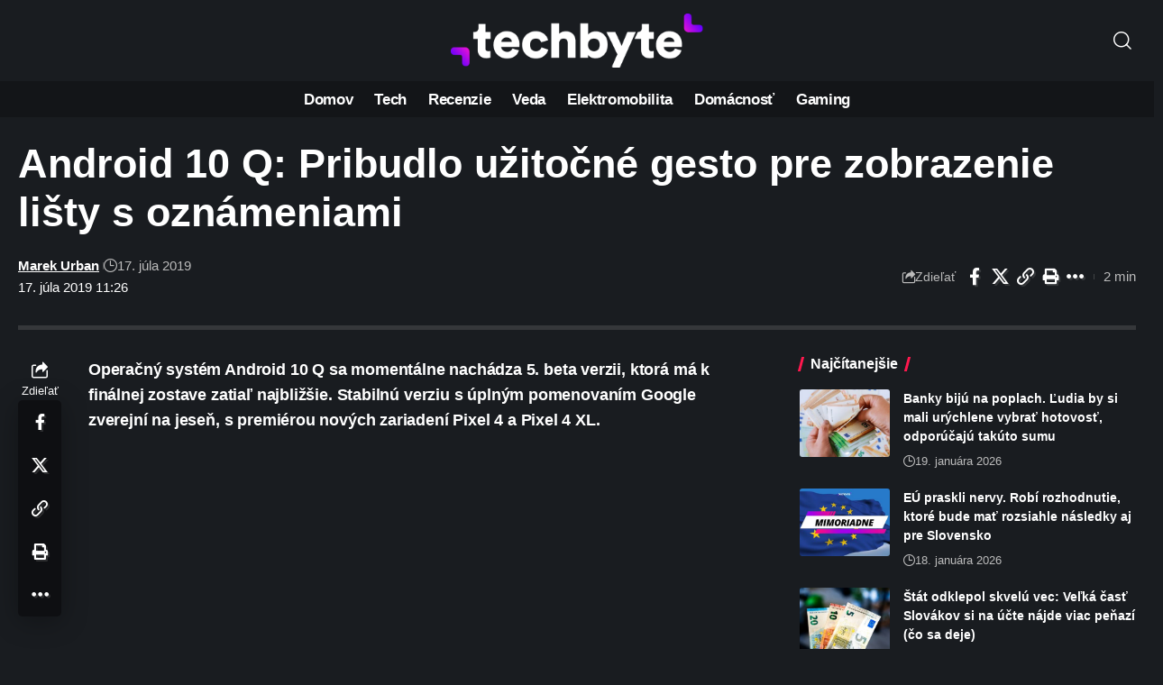

--- FILE ---
content_type: text/html; charset=UTF-8
request_url: https://www.techbyte.sk/wp-admin/admin-ajax.php
body_size: -81
content:
{"content_id":81752,"counted":false,"reason":"previous_conditions_check_failed","type":"post","subtype":"post","storage":[]}

--- FILE ---
content_type: text/html; charset=utf-8
request_url: https://www.google.com/recaptcha/api2/aframe
body_size: 267
content:
<!DOCTYPE HTML><html><head><meta http-equiv="content-type" content="text/html; charset=UTF-8"></head><body><script nonce="ATPA66ppem8PHkM-CjJ7oA">/** Anti-fraud and anti-abuse applications only. See google.com/recaptcha */ try{var clients={'sodar':'https://pagead2.googlesyndication.com/pagead/sodar?'};window.addEventListener("message",function(a){try{if(a.source===window.parent){var b=JSON.parse(a.data);var c=clients[b['id']];if(c){var d=document.createElement('img');d.src=c+b['params']+'&rc='+(localStorage.getItem("rc::a")?sessionStorage.getItem("rc::b"):"");window.document.body.appendChild(d);sessionStorage.setItem("rc::e",parseInt(sessionStorage.getItem("rc::e")||0)+1);localStorage.setItem("rc::h",'1768947869732');}}}catch(b){}});window.parent.postMessage("_grecaptcha_ready", "*");}catch(b){}</script></body></html>